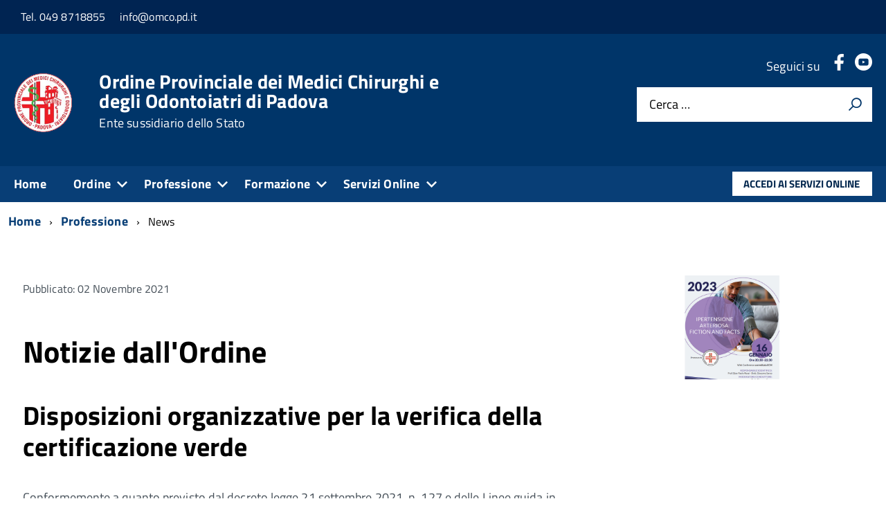

--- FILE ---
content_type: text/css
request_url: https://omco.pd.it/templates/tecsispa/css/custom.css
body_size: 28
content:
/*Rimuove la paginazione di default di phoca lasciando quella del template*/
.counter{
  display: none !important;
}

svg.ph-sr-only {
    display: none !important;
}

.modal-content {display:none;}